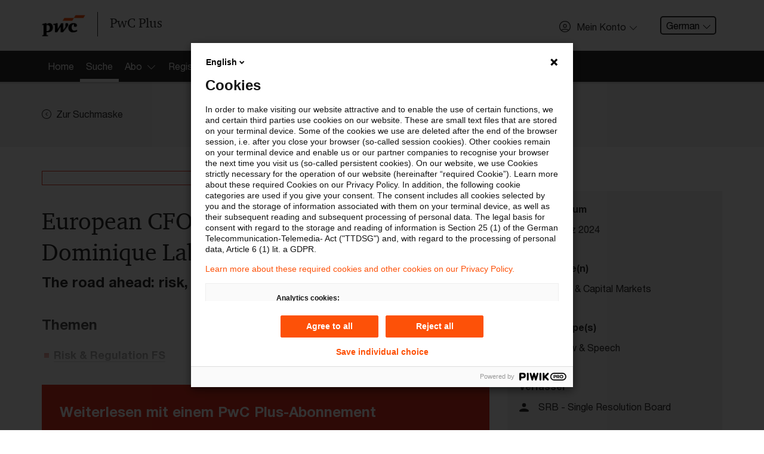

--- FILE ---
content_type: text/html; charset=utf-8
request_url: https://pwcplus.de/de/article/242446/european-cfo-network-speech-by-dominique-laboureix/
body_size: 9242
content:
 <!DOCTYPE html>
<html lang="de" class="page-primary-col--red">
<head>
    <meta charset="UTF-8">
    <meta name="viewport" content="width=device-width, initial-scale=1">
    <meta property="og:locale" content="en_GB" />
	<meta property="article:published_time" content="2024-03-19T14:22:50+01:00" />
	<meta property="article:modified_time" content="2025-03-19T01:30:06+01:00" />
	<title>PwC Plus - European CFO Network - Speech by Dominique Laboureix</title>
	<meta property="og:title" content="PwC Plus - European CFO Network - Speech by Dominique Laboureix" />
	<meta name="twitter:title" content="PwC Plus - European CFO Network - Speech by Dominique Laboureix" />
	<meta name="robots" content="index, follow">
	<meta property="og:site_name" content="PwC Plus" />
	<meta name="description" content="The road ahead: risk, readiness and resilience. " />
	<meta property="og:description" content="The road ahead: risk, readiness and resilience. " />
	<meta name="twitter:description" content="The road ahead: risk, readiness and resilience. " />
	<link rel="canonical" href="https://pwcplus.de/de/article/242446/european-cfo-network-speech-by-dominique-laboureix/" />
	<meta name="twitter:url" content="https://pwcplus.de/de/article/242446/european-cfo-network-speech-by-dominique-laboureix/" />
	<meta property="og:url" content="https://pwcplus.de/de/article/242446/european-cfo-network-speech-by-dominique-laboureix/" />
	<meta property="og:type" content="article" />
	<meta name="author" content="SRB - Single Resolution Board" />
	<meta property="og:image" content="https://pwcplus.de/social-default-teaser/header.jpg" />
	<meta name="twitter:image" content="https://pwcplus.de/social-default-teaser/header.jpg" />
	<meta name="twitter:card" content="summary" />
	
                <script type="application/ld+json" nonce="7d490e88d750dde0c131d319974bc229">
                    {"@context":"https:\/\/schema.org","@type":"Article","mainEntityOfPage":{"@type":"WebPage","@id":"https:\/\/pwcplus.de\/de\/article\/242446\/european-cfo-network-speech-by-dominique-laboureix\/"},"headline":"European CFO Network - Speech by Dominique Laboureix","image":["https:\/\/pwcplus.de\/social-default-teaser\/header.jpg"],"datePublished":"2024-03-19T14:22:50+01:00","dateModified":"2025-03-19T01:30:06+01:00","publisher":{"@type":"Organization","name":"PwC","logo":{"@type":"ImageObject","url":"https:\/\/pwcplus.de\/\/build\/images\/pwc-logo.4f94fb02.png"}}}
                </script>    <style nonce="7d490e88d750dde0c131d319974bc229">
        #svg-sprite {
            position: absolute;
            height: 0;
            width: 0;
        }
    </style>
    <link rel="stylesheet" href="/build/app.3dd8ae94.css" nonce="7d490e88d750dde0c131d319974bc229">    <link rel="icon" type="image/png" href="/favicon2025/favicon-96x96.png" sizes="96x96" />
    <link rel="icon" type="image/svg+xml" href="/favicon2025/favicon.svg" />
    <link rel="shortcut icon" href="/favicon2025/favicon.ico" />
    <link rel="apple-touch-icon" sizes="180x180" href="/favicon2025/apple-touch-icon.png" />
    <meta name="apple-mobile-web-app-title" content="PwC Plus" />
    <link rel="manifest" href="/favicon2025/site.webmanifest" />
    <script defer src="/build/runtime.dad2fc3e.js" nonce="7d490e88d750dde0c131d319974bc229"></script>
<script defer src="/build/828.ace2f1a4.js" nonce="7d490e88d750dde0c131d319974bc229"></script>
<script defer src="/build/app.2c00f3a0.js" nonce="7d490e88d750dde0c131d319974bc229"></script></head>
    <body>
        <svg id="svg-sprite" xmlns="http://www.w3.org/2000/svg" xmlns:xlink="http://www.w3.org/1999/xlink"><defs><symbol viewBox="0 0 72 72" id="icon-avatar"><path d="M36 0a36 36 0 0 0-25.76 61.15l1.49 1.64.11-.1a36 36 0 0 0 48.32 0l.1.09 1.31-1.44A36 36 0 0 0 36 0m0 67.5A31.4 31.4 0 0 1 15.58 60c5.39-3.21 12.69-5 20.42-5s15 1.84 20.42 5A31.4 31.4 0 0 1 36 67.5m23.71-10.78c-6.21-4-14.73-6.3-23.71-6.3s-17.51 2.3-23.71 6.3a31.5 31.5 0 1 1 47.42 0M36 19.77a11.88 11.88 0 1 0 11.88 11.88A11.88 11.88 0 0 0 36 19.77M36 39a7.38 7.38 0 1 1 7.38-7.38A7.39 7.39 0 0 1 36 39" /></symbol><symbol viewBox="0 0 72 72" id="icon-center-map"><path d="M72 36c0-.8-.1-1.5-.1-2.2C70.8 15.7 56.3 1.2 38.2.1 37.5.1 36.8 0 36 0s-1.5.1-2.2.1C15.7 1.3 1.3 15.7.1 33.8c0 .7-.1 1.4-.1 2.2s.1 1.5.1 2.2c1.2 18.1 15.6 32.5 33.6 33.6.8 0 1.5.1 2.2.1s1.5-.1 2.2-.1c18.1-1.2 32.5-15.6 33.6-33.6.2-.7.3-1.4.3-2.2m-4.6-2.2H53.8c-1-8.1-7.4-14.6-15.6-15.6V4.6c15.6 1.2 28.1 13.6 29.2 29.2m-33.6 0h-11c1-5.6 5.4-10 11-11zm0 4.4v11c-5.6-1-10-5.4-11-11zm4.4 0h11c-1 5.6-5.4 10-11 11zm0-4.4v-11c5.6 1 10 5.4 11 11zM33.8 4.6v13.5c-8.1 1-14.6 7.4-15.6 15.6H4.6C5.7 18.2 18.2 5.8 33.8 4.6M4.6 38.2h13.5c1 8.1 7.4 14.6 15.6 15.6v13.6c-15.6-1.1-28-13.5-29.1-29.2m33.6 29.2V53.8c8.1-1 14.6-7.5 15.6-15.6h13.6c-1.1 15.7-13.5 28.1-29.2 29.2" /></symbol><symbol viewBox="0 0 72 72" id="icon-check"><path d="M68.76 10.65 24.54 54.87l-21.3-21.3L0 36.81l24.54 24.54L72 13.89Z" /></symbol><symbol viewBox="0 0 72 72" id="icon-chevron-down"><path d="M68.16 17.07 36 49.23 3.84 17.07a2.25 2.25 0 0 0-3.18 3.18L36 55.59l35.34-35.34a2.25 2.25 0 1 0-3.18-3.18" /></symbol><symbol viewBox="0 0 72 72" id="icon-chevron-left"><path d="M54.93.66a2.25 2.25 0 0 0-3.18 0L16.41 36l35.34 35.34a2.25 2.25 0 1 0 3.18-3.18L22.77 36 54.93 3.84a2.25 2.25 0 0 0 0-3.18" /></symbol><symbol viewBox="0 0 72 72" id="icon-chevron-left-circle"><path d="M42.14 71.44a35.61 35.61 0 0 0 28.74-26.65A36.3 36.3 0 0 0 72 36 36.13 36.13 0 0 0 42.16.56 37 37 0 0 0 36 0a37 37 0 0 0-6.16.56 35.93 35.93 0 0 0 0 70.88A36.5 36.5 0 0 0 36 72a36.5 36.5 0 0 0 6.14-.56M4.5 36A31.5 31.5 0 1 1 36 67.5 31.53 31.53 0 0 1 4.5 36m29.18 0 11-11-3.18-3.18L27.32 36 41.5 50.18 44.68 47z" /></symbol><symbol viewBox="0 0 72 72" id="icon-chevron-right"><path d="M17.07.66a2.25 2.25 0 0 1 3.18 0L55.59 36 20.25 71.34a2.25 2.25 0 0 1-3.18-3.18L49.23 36 17.07 3.84a2.25 2.25 0 0 1 0-3.18" /></symbol><symbol viewBox="0 0 72 72" id="icon-chevron-up"><path d="M3.84 54.93 36 22.77l32.16 32.16a2.25 2.25 0 1 0 3.18-3.18L36 16.41.66 51.75a2.25 2.25 0 1 0 3.18 3.18" /></symbol><symbol viewBox="0 0 20 20" id="icon-close"><path d="M18.824 0 10 8.824 1.177 0 0 1.176 8.824 10 0 18.824 1.177 20 10 11.176 18.824 20 20 18.824 11.177 10 20 1.176z" /></symbol><symbol viewBox="0 0 72 72" id="icon-confirmed"><path d="M67 30.22A31.49 31.49 0 1 1 36 4.5a31.3 31.3 0 0 1 14.78 3.7l3.27-3.29A36 36 0 1 0 72 36a35.7 35.7 0 0 0-1.31-9.53Zm-40.85 1-3.18 3.18 12 12L68 13.21 64.84 10 34.9 40Z" /></symbol><symbol viewBox="0 0 72 72" id="icon-fill-audience"><image xlink:href="[data-uri]" width="72" height="56" transform="translate(0 8)"></image></symbol><symbol viewBox="0 0 72 72" id="icon-fill-calendar"><path d="M67.5 9v11.25h-63V9h9V0h9v9h27V0h9v9Zm-63 20.25h63V67.5A4.51 4.51 0 0 1 63 72H9a4.5 4.5 0 0 1-4.5-4.5ZM49.5 63h9v-9h-9Z" /></symbol><symbol viewBox="0 0 72 72" id="icon-fill-chevron-circle-right"><path d="M36 0C16.1 0 0 16.1 0 36s16.1 36 36 36 36-16.1 36-36S55.9 0 36 0m-.9 51.8c-1.8 1.8-4.6 1.8-6.4 0s-1.8-4.6 0-6.4l9.4-9.4-9.4-9.4c-1.8-1.8-1.8-4.6 0-6.4s4.6-1.8 6.4 0L50.9 36z" /></symbol><symbol viewBox="0 0 72 72" id="icon-fill-chevron-right-circle"><path d="M36 0a36 36 0 1 0 36 36A36 36 0 0 0 36 0m-.87 51.78a4.5 4.5 0 0 1-6.36-6.36L38.19 36l-9.42-9.42a4.5 4.5 0 0 1 6.36-6.36L50.91 36Z" /></symbol><symbol viewBox="0 0 72 72" id="icon-fill-globe"><path d="M72 33.74a36 36 0 0 0-3.56-13.54H57.66a58.4 58.4 0 0 1 2.06 13.54Zm-16.79 4.52h-17V51.8H53a53.7 53.7 0 0 0 2.21-13.54m2.45 13.54h10.78A35.9 35.9 0 0 0 72 38.26H59.72a57.4 57.4 0 0 1-2.06 13.54M14.34 20.2H3.56A35.9 35.9 0 0 0 0 33.74h12.28a57.4 57.4 0 0 1 2.06-13.54m-2.06 18.06H0A36 36 0 0 0 3.56 51.8h10.78a58.4 58.4 0 0 1-2.06-13.54m21.46 31.33V56.31h-13c3.1 7.15 7.76 12.15 13 13.28M19 51.8h14.7V38.26h-17A53.2 53.2 0 0 0 19 51.8m-2.21-18.06h17V20.2H19a53.7 53.7 0 0 0-2.21 13.54m-.95 22.57H6.15a36.1 36.1 0 0 0 19.66 14.32c-4.11-3.15-7.57-8.14-9.97-14.32m10-54.94A36.14 36.14 0 0 0 6.15 15.68h9.69C18.25 9.5 21.7 4.52 25.81 1.37Zm30.32 14.32h9.69A36.1 36.1 0 0 0 46.19 1.37c4.11 3.15 7.56 8.14 9.97 14.32m-17.9 40.62v13.28c5.24-1.13 9.9-6.13 13-13.28Zm0-53.9v13.28h13c-3.1-7.15-7.76-12.15-13-13.28m7.93 68.22a36.14 36.14 0 0 0 19.66-14.31h-9.69c-2.4 6.18-5.86 11.16-9.97 14.31M20.73 15.69h13V2.41c-5.23 1.13-9.89 6.13-13 13.28m17.53 4.51v13.54h17A53.2 53.2 0 0 0 53 20.2Z" /></symbol><symbol viewBox="0 0 72 72" id="icon-fill-infinity-loop"><path d="M54.4 53.6c-5 0-9.8-2.2-13.2-5.9l-.1-.1-5.1-6.4-5.2 6.4c-6.4 7.3-17.6 8-24.9 1.5s-8-17.6-1.5-24.9 17.6-8 24.9-1.5c.5.5 1.1 1 1.5 1.5l.2.2 5 6.3 5.1-6.4c6.4-7.3 17.6-8 24.9-1.6s8 17.6 1.6 24.9c-3.3 3.9-8.2 6-13.2 6m-8.3-10.2c4.1 4.5 11.1 4.9 15.6.8s4.9-11.1.8-15.6-11-4.9-15.5-.8c-.3.3-.6.5-.8.8l-6 7.4zM17.7 24.9c-6.1 0-11.1 4.9-11.1 11S11.5 47 17.6 47c3.1 0 6.1-1.3 8.2-3.7l5.9-7.4-5.9-7.4c-2-2.2-5-3.6-8.1-3.6" /></symbol><symbol viewBox="0 0 72 72" id="icon-fill-letter"><path d="M60.56 72H11.45a4.76 4.76 0 0 1-4.7-4.8V4.8a4.76 4.76 0 0 1 4.7-4.8h49.11a4.75 4.75 0 0 1 4.69 4.8v62.4a4.75 4.75 0 0 1-4.69 4.8M15.75 36h40.5v-9h-40.5Zm0 18h40.5v-9h-40.5Zm0-36h18V9h-18Z" /></symbol><symbol viewBox="0 0 72 72" id="icon-fill-mark"><path d="M36 55.26 10.8 72C9.54 72 9 71.58 9 70.33V5c0-2.74 2.66-5 6.3-5h41.4C60.34 0 63 2.28 63 5v65.33c0 1.25-.54 1.67-1.8 1.67Z" /></symbol><symbol viewBox="0 0 72 72" id="icon-fill-more-horizontal"><path d="M9 27c-5 0-9 4-9 9s4 9 9 9 9-4 9-9-4-9-9-9m27 0c-5 0-9 4-9 9s4 9 9 9 9-4 9-9-4-9-9-9m27 0c-5 0-9 4-9 9s4 9 9 9 9-4 9-9-4-9-9-9" /></symbol><symbol viewBox="0 0 72 72" id="icon-fill-person"><path d="M70.7 58C64.55 49.91 51.32 44.35 36 44.35S7.45 49.91 1.3 58a6.36 6.36 0 0 0 5.08 10.14h59.24A6.36 6.36 0 0 0 70.7 58M36 33.11a14.63 14.63 0 1 0-14.62-14.63A14.62 14.62 0 0 0 36 33.11" /></symbol><symbol viewBox="0 0 72 72" id="icon-fill-purpose"><path d="m35.9 35.9 7.9 31.8 6.4-6.4L60.8 72 72 60.9 61.3 50.2l6.4-6.4z" /><path d="M31.1 0C13.9 0 0 13.9 0 31.1s13.9 31.1 31.1 31.1c1.1 0 2.2-.1 3.2-.2l2.2-.2-2-8-1.6.1c-.7.1-1.3.1-1.8.1C18.5 54 8.2 43.7 8.2 31.1S18.5 8.2 31.1 8.2 54 18.4 54 31.1c0 .6 0 1.2-.1 1.9l-.1 1.6 8 2 .2-2.2c.1-1.2.2-2.3.2-3.3C62.2 13.9 48.3 0 31.1 0" /><path d="M31.1 12.8C21 12.8 12.8 21 12.8 31.1S21 49.4 31.1 49.4h.5l2.5-.1-1.8-7.4h-1.5c-6-.2-10.7-5.1-10.5-11.1s5.1-10.7 11.1-10.5c5.8.1 10.4 4.8 10.5 10.6v1.5l7.3 1.8.1-2.5v-.6c0-10.1-8.1-18.3-18.2-18.3" /></symbol><symbol viewBox="0 0 72 72" id="icon-fill-radio"><path d="M21.6 39.2c-1.8-8 3.3-15.9 11.3-17.6 8-1.8 15.9 3.3 17.6 11.3 1.8 8-3.3 15.9-11.2 17.6-8.1 1.7-16-3.3-17.7-11.3M.9 43.8C-1 35.3.3 26.3 4.5 18.7l2.4-3.8C17.5.2 37.4-4.3 53.3 4.5l3.8 2.4c16.1 11.6 19.7 34.1 8 50.2S31 76.8 14.9 65.2C7.8 60 2.8 52.4.9 43.8m15.5-3.5c2.4 10.8 13.2 17.6 24 15.2s17.6-13.2 15.2-24-13.1-17.6-23.9-15.2c-10.9 2.5-17.7 13.2-15.3 24" /></symbol><symbol viewBox="0 0 72 72" id="icon-fill-tag"><path d="M68.56 0H41a9.6 9.6 0 0 0-5.87 2.43L1 36.57a3.43 3.43 0 0 0 0 4.87L30.56 71a3.43 3.43 0 0 0 4.87 0l34.14-34.15A9.56 9.56 0 0 0 72 31V3.44A3.45 3.45 0 0 0 68.56 0M51.35 27.54a6.89 6.89 0 1 1 6.88-6.89 6.9 6.9 0 0 1-6.88 6.89" /></symbol><symbol viewBox="0 0 72 72" id="icon-filter"><path d="M0 0v18l22.5 13.5 1.8 15.8.5 4.5L27 72h18l2.3-20.3.5-4.5 1.7-15.7L72 18V0zm4.5 15.5v-11h63v11l-.5.3H5zM27 31l-.2-2.2-1.9-1.1-12.3-7.4h47l-12.3 7.4-1.9 1.1L45 31l-1.8 16.2H28.8zm2.3 20.8h13.4L41 67.5H31z" /></symbol><symbol viewBox="0 0 72 72" id="icon-pdf"><path d="M44 36.58c0-4.78-3-8.16-8.92-8.16h-4.93v16.33h4.78c5.81 0 9.07-3.33 9.07-8.17m-11.6-6.11h2.71c3.92 0 6.51 2.05 6.51 6.13s-2.48 6.1-6.62 6.1h-2.6Zm17.44 14.28h-2.25V28.42h8.78v2.07h-6.53v5H55l.33 2h-5.49ZM67.5 9H0v54h72V13.5A4.51 4.51 0 0 0 67.5 9m0 49.5h-63v-45h63ZM19.06 38.15h1.83c3.67 0 6.12-1.67 6.12-5 0-3-2.16-4.73-5.74-4.73h-4.46v16.33h2.25Zm0-7.73h2.1c2.32 0 3.58.95 3.58 2.8 0 2-1.4 2.92-3.74 2.92h-1.94Z" /></symbol><symbol viewBox="0 0 72 72" id="icon-printer"><path d="M21 14.3h30v4.5h4.5v-4.5A4.5 4.5 0 0 0 51 9.8H21a4.5 4.5 0 0 0-4.5 4.5v4.5H21Zm30 25.4H19.5a3 3 0 0 0-3 3v16.5a3 3 0 0 0 3 3h33a3 3 0 0 0 3-3v-15a4.51 4.51 0 0 0-4.5-4.5m0 13.6v4.4H21V44.2h30zm16.5-30h-63A4.5 4.5 0 0 0 0 27.8v25.5h12v-4.5H4.5v-21h63v21H60v4.5h12V27.8a4.5 4.5 0 0 0-4.5-4.5" /></symbol><symbol viewBox="0 0 72 72" id="icon-refresh"><path d="M13.84 19.83 12.72 21v15A29.64 29.64 0 1 0 42.36 6.36v4.5A25.14 25.14 0 1 1 17.22 36V21l-1.13-1.12L17.22 21v-2.47h-4.5V21Zm3.38-1.3V21l8.87 8.88a2.25 2.25 0 1 0 3.19-3.18L15 12.34.66 26.65a2.25 2.25 0 0 0 3.18 3.18L12.72 21v-2.47Z" /></symbol><symbol viewBox="0 0 26 26" id="icon-search"><path d="M10.351 19.949c-5.211 0-9.554-4.344-9.554-9.554C.797 5.184 5.14.841 10.351.841c5.209 0 9.553 4.343 9.553 9.554 0 5.21-4.343 9.554-9.553 9.554m0-17.37a7.783 7.783 0 0 0-7.817 7.816 7.784 7.784 0 0 0 7.817 7.817 7.785 7.785 0 0 0 7.817-7.817 7.784 7.784 0 0 0-7.817-7.816" /><path d="m17.298 16.127 7.643 7.643a.833.833 0 0 1 0 1.215c-.173.174-.521.174-.694.174s-.521 0-.693-.174l-7.643-7.643z" /></symbol><symbol viewBox="0 0 72 72" id="icon-star"><path d="M47.62 43.19 63.75 30.4l-20.57-.86L36 10.24l-7.18 19.3-20.57.86 16.13 12.79L18.85 63 36 51.63 53.15 63ZM36 57.45 18.76 68.91c-4.47 3-6.92 1.17-5.48-4L18.85 45 2.62 32.13c-4.2-3.33-3.25-6.21 2.09-6.44l20.69-.86 7.22-19.41c1.87-5 4.9-5 6.76 0l7.22 19.41 20.69.86c5.35.23 6.28 3.12 2.09 6.44L53.15 45l5.57 19.94c1.44 5.16-1 6.94-5.48 4Z" /></symbol></defs></svg>        <script src="/build/scripts/analytics/public.0903d35b.js" nonce="7d490e88d750dde0c131d319974bc229"></script>
        
        <div class="page-header">
            <header class="menu-bar-wrapper">
                <div class="menu-bar">
                    <div class="container">
                        <div class="row">
                            <div class="col-md-12">
                                <div class="page-header-wrapper">
                                    <div class="menu-bar-left">
                                        <div class="page-header-branding">
                                            <a class="page-header-logo" href="/" aria-label="PwC homepage">
                                                <img src="/build/images/pwc-logo.4f94fb02.png" alt="PwC logo" class="logo">
                                                <span>PwC Plus</span>
                                            </a>
                                        </div>
                                    </div>
                                    <div class="menu-bar-right">
                                        <ul class="menu-additional">
                                            <li class="menu-additional-item hidden-xs">
                        <div class="profile-access">
                            <button class="btn btn--profile-access" type="button" data-toggle="modal" data-target="#profile-access-modal"><svg class="icon icon-left" aria-hidden="true"><use xlink:href="#icon-avatar"></use></svg><span class="btn--label">Mein Konto</span><svg class="icon icon-right" aria-hidden="true"><use xlink:href="#icon-chevron-down"></use></svg></button>
                        </div>
                    </li>
            <li class="menu-additional-item hidden-xs">
                <div class="dropdown language-selector">
                    <button class="dropdown-toggle" type="button">German<svg class="icon icon-right" aria-hidden="true"><use xlink:href="#icon-chevron-down"></use></svg></button>
                    <div class="dropdown-menu">
                        <a href="/de/article/242446/european-cfo-network-speech-by-dominique-laboureix/" class="dropdown-item is-active">German</a><a href="/en/article/242446/european-cfo-network-speech-by-dominique-laboureix/" class="dropdown-item">English</a>
                    </div>
                </div>
            </li>
                                        </ul>
                                    </div>
                                </div>
                            </div>
                        </div>
                    </div>
                </div>
                <div>
                    <div id="profile-access-modal" class="profile-access-modal" role="dialog" aria-hidden="false">
                        <div class="profile-access-modal-content myaccount-benefits">
                            <div class="container">
                                <div class="row">
                                    <div class="col-sm-12">
                                        <div class="profile-access-modal-header">
                                            <h3 class="profile-access-modal-title">Willkommen bei PwC Plus</h3>
                                        </div>
                                        <div class="profile-access-modal-body">
                                            <div class="row">
                                                <div class="col-md-6 col-xs-12 myaccount-login">
                                                    <a class="btn btn--outline" href="/de/mein-konto/login/">Einloggen</a>
                                                    <span>oder</span>
                                                    <a class="btn btn--primary" href="/de/registrierung/">Registrieren</a>
                                                </div>
                                            </div>
                                            <div class="row">
                                                <h5 class="col-md-12 myaccount-benefits-heading">
                                                    Einloggen oder Registrieren um Zugriff auf aktuelle Informationen für die Finanzbranche, ausgewählte andere Industrien sowie branchenübergreifend für Rechnungslegung und Steuern zu erhalten
                                                </h5>
                                            </div>
                                            <ul class="row myaccount-benefits-list">
                                            
                                            </ul>
                                        </div>
                                    </div>
                                </div>
                            </div>
                        </div>
                    </div>
                </div>
                
                <section class="page-section  page-section--no-pad">
                    <nav>
                        <div class="parsys sectionpar">
                            <div class="explorerbar section">
                                <div class="explore-nav">
                                    <div class="container explore-nav-bar">
                                        <div class="explore-nav-wrapper">
                                            <div class="explore-nav-tab">
                                                <ul class="explore-nav-tab-list">
                                                    <li class="explore-nav-tab-list-item"><a href="/"><span>Home</span></a></li><li class="explore-nav-tab-list-item"><a href="/de/suche/" class="is-active"><span>Suche</span></a></li><li class="explore-nav-tab-list-item"><a href="#explore-nav-panel--3" data-toggle="modal"><span>Abo</span><span class="explore-nav-icon"></span></a></li><li class="explore-nav-tab-list-item"><a href="/de/registrierung/"><span>Registrierung</span></a></li>
                                                </ul>
                                            </div>
                                        </div>
                                    </div>

                                    <div class="explore-nav-panels">
                                        <div class="explore-nav-panel" id="explore-nav-panel--3">
                            <div class="container">
                                <div class="row">
                                    <div class="col-xs-12 col-sm-6 col-md-4">
                                        <ul><li><a href="/de/abonnement/">Startseite Abo </a></li><li><a href="/de/abo/ueber-pwc-plus/" title="Über PwC Plus">Über PwC Plus</a></li><li><a href="/de/abo/leistungen-angebote/" title="Leistungen &amp; Angebote">Leistungen &amp; Angebote</a></li></ul>
                                    </div>
                                </div>
                            </div>
                        </div>

                                    </div>
                                </div>
                            </div>
                        </div>
                    </nav>
                </section>
            </header>
        </div>
            <div class="page-container" role="main">
                <section class="page-section page-section-col--contrast-lower">
                <div class="parsys sectionpar">
                    <div class="container">
                        <div class="row">
                            <div class="col">
                                <a class="btn-link " href="/de/suche/"><svg class="icon icon-left" aria-hidden="true"><use xlink:href="#icon-chevron-left-circle"></use></svg><span class="btn--label">Zur Suchmaske</span></a>
                            </div>
                            
                        </div>
                    </div>
                </div>
            </section>

            
<section class="page-section">
    <div class="parsys sectionpar">
        <div class="container">
            <div class="row">
                <div class="col-md-8">
                    <div class="nobg parbase section text">
                        <div class="text-component">
                            <h1><p class="badge badge--block">archiviert</p>European CFO Network - Speech by Dominique Laboureix</h1>
                            <p class="lead">The road ahead: risk, readiness and resilience. </p>
                            
                            
                            
                            
                            
                            
                            <h4>Themen</h4>
                <ul>
                    <li><a href="/de/suche/?p_category=17&amp;p_order_by="><i class="fa fa-arrow-circle-right"></i>Risk & Regulation FS</a></li>
                </ul>
            
                            
                            
                        </div>
    <div class="parbase section">
        <div class="secret-wall">
            <div class="secret-wall-panel">
                <h4 class="secret-wall-heading">Weiterlesen mit einem PwC Plus-Abonnement</h4>
                <ul class="row myaccount-benefits-list">
                    <li class="col-md-6"><svg class="icon" aria-hidden="true"><use xlink:href="#icon-confirmed"></use></svg><span>qualitätsgesicherte Quellen</span></li><li class="col-md-6"><svg class="icon" aria-hidden="true"><use xlink:href="#icon-confirmed"></use></svg><span>tägliche Updates</span></li><li class="col-md-6"><svg class="icon" aria-hidden="true"><use xlink:href="#icon-confirmed"></use></svg><span>vollständige Filterfunktion von Artikeln</span></li><li class="col-md-6"><svg class="icon" aria-hidden="true"><use xlink:href="#icon-confirmed"></use></svg><span>Verteilung via anpassbarem Alert</span></li>
                </ul>
                <div class="row py-4">
            <div class="col">
                <p class="text-left">
                    <a class="btn btn--outline" href="/de/abo/30-tage-kostenlos-und-unverbindlich-testen/">Jetzt 30 Tage kostenlos testen</a>
                </p>
            </div>
            <div class="col">
                <p class="text-left">
                    <a class="btn btn--outline" href="/de/registrierung/">Für den kostenfreien PwC Plus-Account registrieren</a>
                </p>
            </div></div><div class="row">
            <div class="col">
                <p class="text-left">
                    <a class="btn btn--outline" href="/de/mein-konto/login/?returnTo=%2Fde%2Farticle%2F242446%2Feuropean-cfo-network-speech-by-dominique-laboureix%2F">Loggen Sie sich ein, um den Artikel zu sehen</a>
                </p>
            </div></div>
                
        <div class="row py-2">
            <div class="col">
                <p class="text-center"><a href="/de/abo/ueber-pwc-plus/">Mehr Informationen über PwC Plus</a></p>
            </div>
        </div>
            </div>
        </div>
    </div>
                    </div>
                </div>
                <div class="col-md-4 mt-4 mt-md-0">
                    <div class="parbase section">
                        <aside class="article-supplemental">
                            
                            <h2 class="article-supplemental-heading">Metadaten</h2>
                            <div class="article-meta">
                                <h4 class="article-meta-heading">Originaldatum</h4>
                                <p class="article-meta-abstract"><svg class="icon" aria-hidden="true"><use xlink:href="#icon-fill-calendar"></use></svg> <time datetime="2024-03-19T00:00:00" data-pubtime="20240319040000"> 19. März 2024</time></p>
                            </div>
                            
                            <div class="article-meta">
                        <h3 class="article-meta-heading">FS-Branche(n)</h3>
                        <ul class="article-meta-list"><li><a href="/de/suche/?p_archive=1&amp;p_order_by=&amp;p_branches%5B%5D=1"><svg class="icon" aria-hidden="true"><use xlink:href="#icon-fill-audience"></use></svg> <span>Banking & Capital Markets</span></a></li></ul>
                    </div>
                            
                            
            <div class="article-meta">
                <h3 class="article-meta-heading">Content Type(s)</h3>
                <ul class="article-meta-list"><li><a href="/de/suche/?p_contenttype=33&amp;p_order_by="><svg class="icon" aria-hidden="true"><use xlink:href="#icon-fill-letter"></use></svg><span>Interview & Speech</span></a></li></ul>
            </div>
                            
            <div class="article-meta">
                <h3 class="article-meta-heading">Verfasser</h3>
                <ul class="article-meta-list"><li><a href="/de/suche/?p_issuingbody=95&amp;p_order_by="><svg class="icon" aria-hidden="true"><use xlink:href="#icon-fill-person"></use></svg><span>SRB - Single Resolution Board</span></a></li></ul>
            </div>
                            <div class="article-meta d-print-hidden">
                        <h3 class="article-meta-heading">Schlagwörter</h3>
                        <ul class="article-meta-list"><li><a href="/de/suche/?p_archive=1&amp;p_order_by=&amp;p_keywords%5B%5D=50"><svg class="icon" aria-hidden="true"><use xlink:href="#icon-fill-tag"></use></svg><span> Bankenaufsicht (Europäische und Internationale Organisationen)</span></a></li><li><a href="/de/suche/?p_archive=1&amp;p_order_by=&amp;p_keywords%5B%5D=1426"><svg class="icon" aria-hidden="true"><use xlink:href="#icon-fill-tag"></use></svg><span> Crisis Management</span></a></li><li><a href="/de/suche/?p_archive=1&amp;p_order_by=&amp;p_keywords%5B%5D=198"><svg class="icon" aria-hidden="true"><use xlink:href="#icon-fill-tag"></use></svg><span> Finanzmarkt</span></a></li><li><a href="/de/suche/?p_archive=1&amp;p_order_by=&amp;p_keywords%5B%5D=2616"><svg class="icon" aria-hidden="true"><use xlink:href="#icon-fill-tag"></use></svg><span> Finanzmarktstabilität</span></a></li><li><a href="/de/suche/?p_archive=1&amp;p_order_by=&amp;p_keywords%5B%5D=425"><svg class="icon" aria-hidden="true"><use xlink:href="#icon-fill-tag"></use></svg><span> Liquidität</span></a></li><li><a href="/de/suche/?p_archive=1&amp;p_order_by=&amp;p_keywords%5B%5D=453"><svg class="icon" aria-hidden="true"><use xlink:href="#icon-fill-tag"></use></svg><span> Minimum Requirement for Own Funds and Eligible Liabilities (MREL)</span></a></li><li><a href="/de/suche/?p_archive=1&amp;p_order_by=&amp;p_keywords%5B%5D=1057"><svg class="icon" aria-hidden="true"><use xlink:href="#icon-fill-tag"></use></svg><span> Risk Management Banking</span></a></li><li><a href="/de/suche/?p_archive=1&amp;p_order_by=&amp;p_keywords%5B%5D=606"><svg class="icon" aria-hidden="true"><use xlink:href="#icon-fill-tag"></use></svg><span> Transparenz</span></a></li></ul>
                    </div>

                        </aside>
                    </div>
                    
                    <div class="parbase section">
                    <aside class="article-supplemental">
                        <h2 class="article-supplemental-heading">Diese Seite</h2>
                        
                        <div class="article-share">
                            <h3 class="article-share-heading">weiterempfehlen</h3>
                            <div class="article-share-social">
                                <a rel="noopener noreferer" class="article-share-social-link" href="https://www.linkedin.com/shareArticle?mini=true&url=https%3A%2F%2Fpwcplus.de%2Fde%2Farticle%2F242446%2Feuropean-cfo-network-speech-by-dominique-laboureix%2F&title=European+CFO+Network+-+Speech+by+Dominique+Laboureix&summary=&source=" target="_blank" title="Linkedin"><img src="/build/images/follow-linkedin.ea71538b.png" alt="" /><span>LinkedIn</span></a><a rel="noopener noreferer" class="article-share-social-link" href="https://www.xing.com/social_plugins/share/new?sc_p=xing-share&h=1&url=https%3A%2F%2Fpwcplus.de%2Fde%2Farticle%2F242446%2Feuropean-cfo-network-speech-by-dominique-laboureix%2F&title=European CFO Network - Speech by Dominique Laboureix" target="_blank" title="Xing"><img src="/build/images/icon-share-xing.ef3d9dab.png" alt="" /><span>Xing</span></a><a rel="noopener noreferer" class="article-share-social-link" href="mailto:?subject=Seite%20empfehlen%3A%20European%20CFO%20Network%20-%20Speech%20by%20Dominique%20Laboureix&body=Link auf die Seite:%0Ahttps%3A%2F%2Fpwcplus.de%2Fde%2Farticle%2F242446%2Feuropean-cfo-network-speech-by-dominique-laboureix%2F" target="_blank" title=""><img src="/build/images/icon-share-mail.a7480426.png" alt=""><span>E-Mail</span></a>
                            </div>
                        </div>
                        
                    </aside>
                </div>
                </div>
            </div>
        </div>
    </div>
</section><section class="page-section page-section-col--contrast-lower">
                <div class="parsys sectionpar">
                    <div class="container">
                        <div class="row">
                            <div class="col">
                                <a class="btn-link " href="/de/suche/"><svg class="icon icon-left" aria-hidden="true"><use xlink:href="#icon-chevron-left-circle"></use></svg><span class="btn--label">Zur Suchmaske</span></a>
                            </div>
                            <div class="col text-right"><span class="btn-link" data-jumper="body"><span class="btn--label">Zum Anfang</span><svg class="icon icon-right" aria-hidden="true"><use xlink:href="#icon-chevron-up"></use></svg></span></div>
                        </div>
                    </div>
                </div>
            </section>

            
                
            <section class="page-section social-follow-wrapper page-section--no-pad">
                <div class="parsys sectionpar">
                    <div class="social-follow">
                        <h2 class="social-follow-heading">Follow us</h2>
                        <a class="social-follow-link" href="https://www.linkedin.com/company/pwc-deutschland" rel="external noopener" target="_blank" title="Linkedin Follow"><img src="/build/images/follow-linkedin.ea71538b.png" alt="Linkedin Icon" /><span>LinkedIn</span></a>
                        <a class="social-follow-link" href="https://www.xing.com/pages/pwcdeutschland" rel="external noopener" target="_blank" title="Xing Follow"><img src="/build/images/icon-share-xing.ef3d9dab.png" alt="Xing Icon" /><span>Xing</span></a>
                        <a class="social-follow-link" href="https://www.youtube.com/user/pwcde" rel="external noopener" target="_blank" title="Youtube Follow"><img src="/build/images/follow-youtube.c4c1fb0a.png" alt="Youtube Icon" /><span>YouTube</span></a>
                        <a class="social-follow-link" href="https://www.instagram.com/pwc_de" rel="external noopener" target="_blank" title="Instagram Follow"><img src="/build/images/follow-instagram.41bed44d.png" alt="Instagram Icon" /><span>Instagram</span></a>
                    </div>
                </div>
            </section>

            <section class="page-section global-footer-wrapper">
                <div class="global-footer">
                    <div class="container">
                        <div class="row">
                            <div class="col-12">
                                <div class="global-footer-nav">
                                    <a class="global-footer-nav-link" href="/de/faq/">FAQ/Feedback</a>
                                </div>
                            </div>
                        </div>

                        <div class="row">
                            <div class="col-12">
                                <div class="global-footer-disclaimer">
                                    <div class="row">
                                        <div class="col-md-8 global-footer-disclaimer-text">
                                            <a href="/" class="global-footer-logo" aria-label="PwC homepage">
                                                <img src="/build/images/pwc-logo.4f94fb02.png" alt="PwC logo" class="logo">
                                            </a>
                                                <p>©&nbsp;2017  - 2026 PwC. All rights reserved. PwC refers to the PwC network and/or one or more of its member firms, each of which is a separate legal entity. Please see <a target="_blank" href="https://www.pwc.com/structure" class="underline">www.pwc.com/structure</a> for further details. Portions of this program may use third-party open source components governed by the respective <a href="/open-source-license-terms" class="underline">open source license terms</a>.</p>
                                                <p>This website contains copyright material of the IFRS® Foundation in respect of which all rights are reserved. Reproduced by PwC with the permission of the IFRS Foundation. No permission granted to third parties to reproduce or distribute. For full access to IFRS Standards and the work of the IFRS Foundation please visit <a href="http://www.ifrs.org">www.ifrs.org</a>.</p>
                                                <ul class="global-footer-disclaimer-links">
                                                    <li><a class="" href="/de/impressum/">Impressum</a></li><li><a class="" href="/de/rechtliche-hinweise/">Rechtliche Hinweise</a></li><li><a class="" href="/de/datenschutzerklaerung/">Datenschutzerklärung</a></li><li><a class="" href="/open-source-license-terms">Open-Source License Terms</a></li><li><div id="ppms_cm_privacy_settings" class="ppms_cm_privacy_settings_widget" data-editor-centralize="true" data-main-container="true" data-root="true"><button class="ppms_cm_privacy_settings_button_show" id="ppms_cm_privacy_settings_button">Cookie-Einstellungen</button></div></li>
                                                </ul>
                                        </div>
                                    </div>
                                </div>
                            </div>
                        </div>

                    </div>
                </div>
            </section>
            </div>    <script type="text/javascript" src="/_Incapsula_Resource?SWJIYLWA=719d34d31c8e3a6e6fffd425f7e032f3&ns=2&cb=822720829" async nonce="7d490e88d750dde0c131d319974bc229"></script></body>
</html>


--- FILE ---
content_type: application/javascript; charset=utf-8
request_url: https://pwcplus.de/build/scripts/analytics/public.0903d35b.js
body_size: -108
content:
window.dataLayer=window.dataLayer||[],dataLayer.push({user_status:"public"}),function(e,t,a,s){e[a]=e[a]||[],e[a].push({start:(new Date).getTime(),event:"stg.start"});var r=t.getElementsByTagName("script")[0],i=t.createElement("script");var n=(e.location.href.match("stg_debug")||t.cookie.match("stg_debug"))&&!e.location.href.match("stg_disable_debug");!function(e,a,s){var r="";if(s){var i=new Date;i.setTime(i.getTime()+24*s*60*60*1e3),r="; expires="+i.toUTCString()}t.cookie=e+"="+a+r+"; path=/; Secure"}("stg_debug",n?1:"",n?14:-1);var c=[];c.push("use_secure_cookies"),n&&c.push("stg_debug");var o=c.length>0?"?"+c.join("&"):"";i.async=!0,i.src="//pwc.piwik.pro/containers/4d318f7e-951f-4d69-b1f2-0bbb9c5644bf.js"+o,r.parentNode.insertBefore(i,r),function(t,s,r){t[s]=t[s]||{};for(var i=0;i<r.length;i++)!function(r){t[s][r]=t[s][r]||{},t[s][r].api=t[s][r].api||function(){var t=[].slice.call(arguments,0);"string"==typeof t[0]&&e[a].push({event:s+"."+r+":"+t[0],parameters:[].slice.call(arguments,1)})}}(r[i])}(e,"ppms",["tm","cm"])}(window,document,"dataLayer");